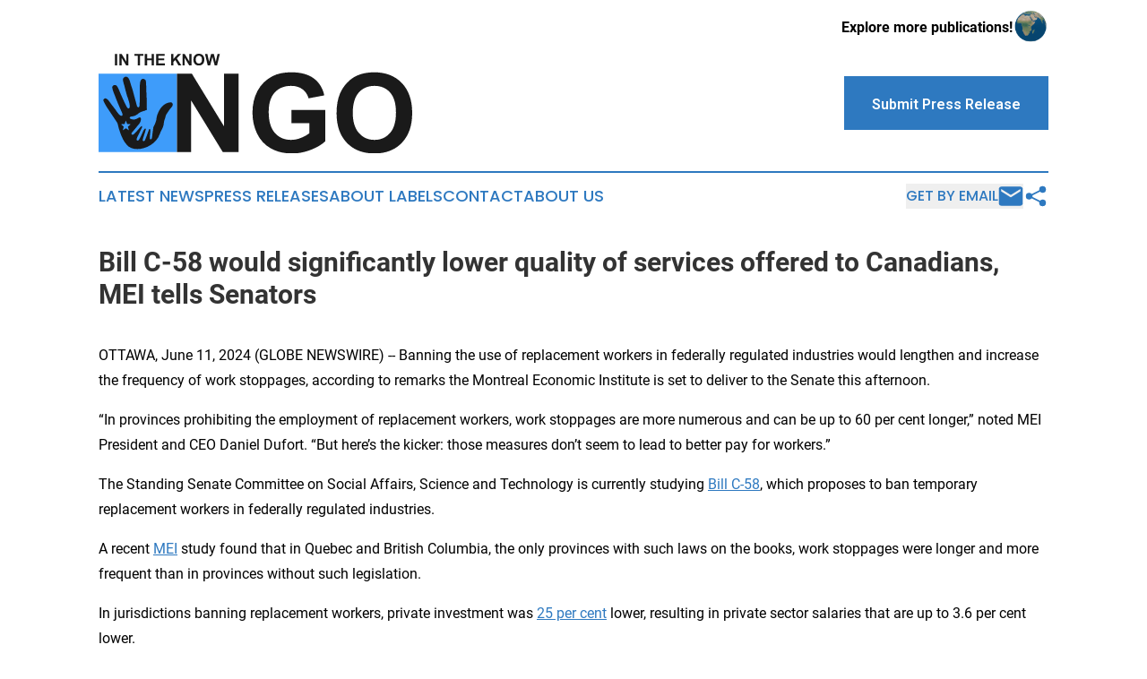

--- FILE ---
content_type: text/html;charset=utf-8
request_url: https://www.intheknowngo.com/article/719056578-bill-c-58-would-significantly-lower-quality-of-services-offered-to-canadians-mei-tells-senators
body_size: 6531
content:
<!DOCTYPE html>
<html lang="en">
<head>
  <title>Bill C-58 would significantly lower quality of services offered to Canadians, MEI tells Senators | In the Know NGO</title>
  <meta charset="utf-8">
  <meta name="viewport" content="width=device-width, initial-scale=1">
    <meta name="description" content="In the Know NGO is an online news publication focusing on government, ngo &amp; nonprofits: Bringing you the latest news on government and non-profits">
    <link rel="icon" href="https://cdn.newsmatics.com/agp/sites/intheknowngo-favicon-1.png" type="image/png">
  <meta name="csrf-token" content="3rNF3hA4LmAyV6b0A_rTdLBiWOt7wtUKOhL1uKpFojc=">
  <meta name="csrf-param" content="authenticity_token">
  <link href="/css/styles.min.css?v42bb0700eb8a35cd0d2eb70f76539228009e48a9" rel="stylesheet" data-turbo-track="reload">
  <link rel="stylesheet" href="/plugins/vanilla-cookieconsent/cookieconsent.css?v42bb0700eb8a35cd0d2eb70f76539228009e48a9">
  
<style type="text/css">
    :root {
        --color-primary-background: rgba(46, 121, 192, 0.3);
        --color-primary: #2e79c0;
        --color-secondary: #1a1a1a;
    }
</style>

  <script>
      (function(w,d,s,l,i){w[l]=w[l]||[];w[l].push({'gtm.start':
      new Date().getTime(),event:'gtm.js'});var f=d.getElementsByTagName(s)[0],
      j=d.createElement(s),dl=l!='dataLayer'?'&l='+l:'';j.async=true;
      j.src='https://www.googletagmanager.com/gtm.js?id='+i+dl;
      f.parentNode.insertBefore(j,f);
      })(window,document,'script','dataLayer','GTM-KGCXW2X');
  </script>

  <script>
    window.dataLayer.push({
      'cookie_settings': 'delta'
    });
  </script>
</head>
<body class="df-5 is-subpage">
<noscript>
  <iframe src="https://www.googletagmanager.com/ns.html?id=GTM-KGCXW2X"
          height="0" width="0" style="display:none;visibility:hidden"></iframe>
</noscript>
<div class="layout">

  <!-- Top banner -->
  <div class="max-md:hidden w-full content universal-ribbon-inner flex justify-end items-center">
    <a href="https://www.affinitygrouppublishing.com/" target="_blank" class="brands">
      <span class="font-bold text-black">Explore more publications!</span>
      <div>
        <img src="/images/globe.png" height="40" width="40" class="icon-globe"/>
      </div>
    </a>
  </div>
  <header data-controller="hamburger">
  <div class="content">
    <div class="header-top">
      <button class="hamburger relative w-8 h-6">
        <span aria-hidden="true"
          class="block absolute h-[2px] w-9 bg-[--color-primary] transform transition duration-500 ease-in-out -translate-y-[15px]"></span>
        <span aria-hidden="true"
          class="block absolute h-[2px] w-7 bg-[--color-primary] transform transition duration-500 ease-in-out translate-x-[7px]"></span>
        <span aria-hidden="true"
          class="block absolute h-[2px] w-9 bg-[--color-primary] transform transition duration-500 ease-in-out translate-y-[15px]"></span>
      </button>
      <div class="flex gap-2 masthead-container justify-between items-center">
        <div class="mr-4 logo-container">
          <a href="/">
              <img src="https://cdn.newsmatics.com/agp/sites/intheknowngo-logo-1.svg" alt="In the Know NGO"
                class="max-md:!h-[60px] lg:!max-h-[115px]" height="350996"
                width="auto">
          </a>
        </div>
        <a href="/submit-news" class="max-md:hidden button button-upload-content button-primary w-fit">
          <span>Submit Press Release</span></a>
      </div>
      <!--  Screen size line  -->
      <div class="absolute bottom-0 -ml-[20px] w-screen h-[1px] bg-[--color-primary] z-50 md:hidden">

      </div>
    </div>

    <!-- Navigation bar -->
    <div class="navigation is-hidden-on-mobile" id="main-navigation">
      <nav class="navigation-part">
          <a href="/latest-news" class="nav-link">
            Latest News
          </a>
          <a href="/press-releases" class="nav-link">
            Press Releases
          </a>
          <a href="/about-labels" class="nav-link">
            About Labels
          </a>
          <a href="/contact" class="nav-link">
            Contact
          </a>
          <a href="/about" class="nav-link">
            About Us
          </a>
      </nav>
      <div class="w-full md:w-auto md:justify-end">
        <div class="header-actions-new hidden">
          <button onclick="window.AlertDialog.openDialog()" class="nav-link nav-link-email flex items-center gap-1.5">
            Get by Email
            <div class="icon-mail"></div>
          </button>
            <button class="icon-share" onclick="window.ShareDialog.openDialog()">
          </button>
        </div>
      </div>
    </div>
  </div>
</header>

  <div id="main-content" class="content">
    <div id="flash-message"></div>
    <h1>Bill C-58 would significantly lower quality of services offered to Canadians, MEI tells Senators</h1>
<div class="press-release">
  
      <p align="left">OTTAWA, June  11, 2024  (GLOBE NEWSWIRE) -- Banning the use of replacement workers in federally regulated industries would lengthen and increase the frequency of work stoppages, according to remarks the Montreal Economic Institute is set to deliver to the Senate this afternoon.<br></p>  <p>&#x201C;In provinces prohibiting the employment of replacement workers, work stoppages are more numerous and can be up to 60 per cent longer,&#x201D; noted MEI President and CEO Daniel Dufort. &#x201C;But here&#x2019;s the kicker: those measures don&#x2019;t seem to lead to better pay for workers.&#x201D;</p>  <p>The Standing Senate Committee on Social Affairs, Science and Technology is currently studying <a href="https://www.globenewswire.com/Tracker?data=TiOdsbPj7TwWC9wGPWBMERPYwy00tbWs8m2MWMIQc0IFiuRrYLvamONs1aIkKJtDCPcL5hNoWMDh6bCVAf18x65g-GleZ9Wn6pwtMx8khCI=" rel="nofollow" target="_blank">Bill C-58</a>, which proposes to ban temporary replacement workers in federally regulated industries.</p>  <p>A recent <a href="https://www.globenewswire.com/Tracker?data=lYW2BEAIGIv8pMAJDuYDiAt-Szp-GFkuPVDXG1PxDb7q_Pf_CY8lOv95qbbZZlExN77hbi76k7nCZcmUL9i4tSfaE9502EtkG5jGDTHuEExsB5G-eLXa2K_n7DChW9ZUynnDOHqb3JBnnoOFE8dMsGK71JaaekkPF3FJOspYZcD8jD5uvZimRIptaxs1eloS" rel="nofollow" target="_blank">MEI</a> study found that in Quebec and British Columbia, the only provinces with such laws on the books, work stoppages were longer and more frequent than in provinces without such legislation.</p>  <p>In jurisdictions banning replacement workers, private investment was <a href="https://www.globenewswire.com/Tracker?data=U3F28rfb1yIqW1-6A5I95mjQYLlQ-qgiOujJfUKxrphTAGf-VB80Q5-oFFi_zCgH-G3DPM7YpPHyLmVjnFmKExgMhgOWVTJbyEBU_yzelLNiUI7UF3prNVQ-HW2u5z8ocntZH4O877Ij02lS-1lyN-2b_bQsPDVYMoAORjBNMsTgGFFQRhfu33S0nzfslzEL" rel="nofollow" target="_blank">25 per cent</a> lower, resulting in private sector salaries that are up to 3.6 per cent lower.</p>  <p>Dufort points to the looming rail strike as an example of the possible widespread impact Bill C-58 could have on Canadian workers.</p>  <p>A simultaneous <a href="https://www.globenewswire.com/Tracker?data=[base64]" rel="nofollow" target="_blank">strike</a> by unionized employees of Canadian Pacific Kansas City Limited (CPKC) and Canadian National (CN) could paralyze freight transport, as well as the many commuter rail lines that rely on those networks.</p>  <p>&#x201C;If the CPKC&#x2019;s <a href="https://www.globenewswire.com/Tracker?data=E6tM4pfN2cXL5l6-rKK4eXuKkKWiYU6gILs63P-E_PmRK7kkT7fmRzD4kwOC6i_B-Sx-4o5EJ_bgRrDI0udVI6sP8rr_1bIwWP3Km2JiBCC5Q07Iq8j7fBgfOOklWfsJdFNegjnRRqkcx0lwTRAX4w==" rel="nofollow" target="_blank">80</a> railway controllers were to be on strike after C-58 takes effect, no more trains could run on its network,&#x201D; says Dufort. &#x201C;Vancouver&#x2019;s West Coast Express, GO Transit&#x2019;s Milton Line and three of Exo&#x2019;s commuter rail lines in Montreal could be paralyzed without replacement workers.&#x201D;</p>  <p><em>The MEI is an independent public policy think tank with offices in Montreal and Calgary. Through its publications, media appearances, and advisory services to policymakers, the MEI stimulates public policy debate and reforms based on sound economics and entrepreneurship.</em></p>  <p><strong>Interview requests</strong><br>Samantha Dagres<br>Advisor, Communications<br>Cell: 514-226-2287<br><a href="https://www.globenewswire.com/Tracker?data=tuH5IoZjN-KBH_KEArLHhOov7hTD1hqfD_HK3pONSUygw4QYLgnaYWp2EI0tZnjO6ZjvKfygBUDd3DQFvvAK6Q==" rel="nofollow" target="_blank">sdagres@iedm.org</a></p>  <p>---<br>To follow the MEI&#x2019;s work, subscribe to our Twitter account&#xA0;<a href="https://www.globenewswire.com/Tracker?data=RxmUq0Z4otOUVvBkBmP-lpJbmzeF3EdWmdwD8DctbahPYm_nPQIl3DN0QEVwFIaHXbD8Ktf3gpZjHg05T4lwhoKuaw8YO7I181noSIbtm-Q=" rel="nofollow" target="_blank">@iedm_montreal</a>.</p> <img class="__GNW8366DE3E__IMG" src="https://www.globenewswire.com/newsroom/ti?nf=OTE1MTcxMCM2MzExNTU4IzUwMDExNjU4Ng=="> <br><img src="https://ml.globenewswire.com/media/YzVkYjU4OTEtNWI0OC00NTM1LWI5NDEtYjgwZGYxN2U2NTIxLTUwMDExNjU4Ng==/tiny/Montreal-Economic-Institute.png" referrerpolicy="no-referrer-when-downgrade"><p><a href="https://www.globenewswire.com/NewsRoom/AttachmentNg/7bd6cdc6-5f64-4722-b9fc-ecec5a2595ad" rel="nofollow"><img src="https://ml.globenewswire.com/media/7bd6cdc6-5f64-4722-b9fc-ecec5a2595ad/small/logo-en-png.png" border="0" width="150" height="63" alt="Primary Logo"></a></p>
    <p>
  Legal Disclaimer:
</p>
<p>
  EIN Presswire provides this news content "as is" without warranty of any kind. We do not accept any responsibility or liability
  for the accuracy, content, images, videos, licenses, completeness, legality, or reliability of the information contained in this
  article. If you have any complaints or copyright issues related to this article, kindly contact the author above.
</p>
<img class="prtr" src="https://www.einpresswire.com/tracking/article.gif?t=5&a=xmo4qpnRO7EjbRdz&i=hgXB9Iq4MEIuu24D" alt="">
</div>

  </div>
</div>
<footer class="footer footer-with-line">
  <div class="content flex flex-col">
    <p class="footer-text text-sm mb-4 order-2 lg:order-1">© 1995-2025 Newsmatics Inc. dba Affinity Group Publishing &amp; In the Know NGO. All Rights Reserved.</p>
    <div class="footer-nav lg:mt-2 mb-[30px] lg:mb-0 flex gap-7 flex-wrap justify-center order-1 lg:order-2">
        <a href="/about" class="footer-link">About</a>
        <a href="/archive" class="footer-link">Press Release Archive</a>
        <a href="/submit-news" class="footer-link">Submit Press Release</a>
        <a href="/legal/terms" class="footer-link">Terms &amp; Conditions</a>
        <a href="/legal/dmca" class="footer-link">Copyright/DMCA Policy</a>
        <a href="/legal/privacy" class="footer-link">Privacy Policy</a>
        <a href="/contact" class="footer-link">Contact</a>
    </div>
  </div>
</footer>
<div data-controller="dialog" data-dialog-url-value="/" data-action="click->dialog#clickOutside">
  <dialog
    class="modal-shadow fixed backdrop:bg-black/20 z-40 text-left bg-white rounded-full w-[350px] h-[350px] overflow-visible"
    data-dialog-target="modal"
  >
    <div class="text-center h-full flex items-center justify-center">
      <button data-action="click->dialog#close" type="button" class="modal-share-close-button">
        ✖
      </button>
      <div>
        <div class="mb-4">
          <h3 class="font-bold text-[28px] mb-3">Share us</h3>
          <span class="text-[14px]">on your social networks:</span>
        </div>
        <div class="flex gap-6 justify-center text-center">
          <a href="https://www.facebook.com/sharer.php?u=https://www.intheknowngo.com" class="flex flex-col items-center font-bold text-[#4a4a4a] text-sm" target="_blank">
            <span class="h-[55px] flex items-center">
              <img width="40px" src="/images/fb.png" alt="Facebook" class="mb-2">
            </span>
            <span class="text-[14px]">
              Facebook
            </span>
          </a>
          <a href="https://www.linkedin.com/sharing/share-offsite/?url=https://www.intheknowngo.com" class="flex flex-col items-center font-bold text-[#4a4a4a] text-sm" target="_blank">
            <span class="h-[55px] flex items-center">
              <img width="40px" height="40px" src="/images/linkedin.png" alt="LinkedIn" class="mb-2">
            </span>
            <span class="text-[14px]">
            LinkedIn
            </span>
          </a>
        </div>
      </div>
    </div>
  </dialog>
</div>

<div data-controller="alert-dialog" data-action="click->alert-dialog#clickOutside">
  <dialog
    class="fixed backdrop:bg-black/20 modal-shadow z-40 text-left bg-white rounded-full w-full max-w-[450px] aspect-square overflow-visible"
    data-alert-dialog-target="modal">
    <div class="flex items-center text-center -mt-4 h-full flex-1 p-8 md:p-12">
      <button data-action="click->alert-dialog#close" type="button" class="modal-close-button">
        ✖
      </button>
      <div class="w-full" data-alert-dialog-target="subscribeForm">
        <img class="w-8 mx-auto mb-4" src="/images/agps.svg" alt="AGPs" />
        <p class="md:text-lg">Get the latest news on this topic.</p>
        <h3 class="dialog-title mt-4">SIGN UP FOR FREE TODAY</h3>
        <form data-action="submit->alert-dialog#submit" method="POST" action="/alerts">
  <input type="hidden" name="authenticity_token" value="3rNF3hA4LmAyV6b0A_rTdLBiWOt7wtUKOhL1uKpFojc=">

  <input data-alert-dialog-target="fullnameInput" type="text" name="fullname" id="fullname" autocomplete="off" tabindex="-1">
  <label>
    <input data-alert-dialog-target="emailInput" placeholder="Email address" name="email" type="email"
      value=""
      class="rounded-xs mb-2 block w-full bg-white px-4 py-2 text-gray-900 border-[1px] border-solid border-gray-600 focus:border-2 focus:border-gray-800 placeholder:text-gray-400"
      required>
  </label>
  <div class="text-red-400 text-sm" data-alert-dialog-target="errorMessage"></div>

  <input data-alert-dialog-target="timestampInput" type="hidden" name="timestamp" value="1763650560" autocomplete="off" tabindex="-1">

  <input type="submit" value="Sign Up"
    class="!rounded-[3px] w-full mt-2 mb-4 bg-primary px-5 py-2 leading-5 font-semibold text-white hover:color-primary/75 cursor-pointer">
</form>
<a data-action="click->alert-dialog#close" class="text-black underline hover:no-underline inline-block mb-4" href="#">No Thanks</a>
<p class="text-[15px] leading-[22px]">
  By signing to this email alert, you<br /> agree to our
  <a href="/legal/terms" class="underline text-primary hover:no-underline" target="_blank">Terms & Conditions</a>
</p>

      </div>
      <div data-alert-dialog-target="checkEmail" class="hidden">
        <img class="inline-block w-9" src="/images/envelope.svg" />
        <h3 class="dialog-title">Check Your Email</h3>
        <p class="text-lg mb-12">We sent a one-time activation link to <b data-alert-dialog-target="userEmail"></b>.
          Just click on the link to
          continue.</p>
        <p class="text-lg">If you don't see the email in your inbox, check your spam folder or <a
            class="underline text-primary hover:no-underline" data-action="click->alert-dialog#showForm" href="#">try
            again</a>
        </p>
      </div>

      <!-- activated -->
      <div data-alert-dialog-target="activated" class="hidden">
        <img class="w-8 mx-auto mb-4" src="/images/agps.svg" alt="AGPs" />
        <h3 class="dialog-title">SUCCESS</h3>
        <p class="text-lg">You have successfully confirmed your email and are subscribed to <b>
            In the Know NGO
          </b> daily
          news alert.</p>
      </div>
      <!-- alreadyActivated -->
      <div data-alert-dialog-target="alreadyActivated" class="hidden">
        <img class="w-8 mx-auto mb-4" src="/images/agps.svg" alt="AGPs" />
        <h3 class="dialog-title">Alert was already activated</h3>
        <p class="text-lg">It looks like you have already confirmed and are receiving the <b>
            In the Know NGO
          </b> daily news
          alert.</p>
      </div>
      <!-- activateErrorMessage -->
      <div data-alert-dialog-target="activateErrorMessage" class="hidden">
        <img class="w-8 mx-auto mb-4" src="/images/agps.svg" alt="AGPs" />
        <h3 class="dialog-title">Oops!</h3>
        <p class="text-lg mb-4">It looks like something went wrong. Please try again.</p>
        <form data-action="submit->alert-dialog#submit" method="POST" action="/alerts">
  <input type="hidden" name="authenticity_token" value="3rNF3hA4LmAyV6b0A_rTdLBiWOt7wtUKOhL1uKpFojc=">

  <input data-alert-dialog-target="fullnameInput" type="text" name="fullname" id="fullname" autocomplete="off" tabindex="-1">
  <label>
    <input data-alert-dialog-target="emailInput" placeholder="Email address" name="email" type="email"
      value=""
      class="rounded-xs mb-2 block w-full bg-white px-4 py-2 text-gray-900 border-[1px] border-solid border-gray-600 focus:border-2 focus:border-gray-800 placeholder:text-gray-400"
      required>
  </label>
  <div class="text-red-400 text-sm" data-alert-dialog-target="errorMessage"></div>

  <input data-alert-dialog-target="timestampInput" type="hidden" name="timestamp" value="1763650560" autocomplete="off" tabindex="-1">

  <input type="submit" value="Sign Up"
    class="!rounded-[3px] w-full mt-2 mb-4 bg-primary px-5 py-2 leading-5 font-semibold text-white hover:color-primary/75 cursor-pointer">
</form>
<a data-action="click->alert-dialog#close" class="text-black underline hover:no-underline inline-block mb-4" href="#">No Thanks</a>
<p class="text-[15px] leading-[22px]">
  By signing to this email alert, you<br /> agree to our
  <a href="/legal/terms" class="underline text-primary hover:no-underline" target="_blank">Terms & Conditions</a>
</p>

      </div>

      <!-- deactivated -->
      <div data-alert-dialog-target="deactivated" class="hidden">
        <img class="w-8 mx-auto mb-4" src="/images/agps.svg" alt="AGPs" />
        <h3 class="dialog-title">You are Unsubscribed!</h3>
        <p class="text-lg">You are no longer receiving the <b>
            In the Know NGO
          </b>daily news alert.</p>
      </div>
      <!-- alreadyDeactivated -->
      <div data-alert-dialog-target="alreadyDeactivated" class="hidden">
        <img class="w-8 mx-auto mb-4" src="/images/agps.svg" alt="AGPs" />
        <h3 class="dialog-title">You have already unsubscribed!</h3>
        <p class="text-lg">You are no longer receiving the <b>
            In the Know NGO
          </b> daily news alert.</p>
      </div>
      <!-- deactivateErrorMessage -->
      <div data-alert-dialog-target="deactivateErrorMessage" class="hidden">
        <img class="w-8 mx-auto mb-4" src="/images/agps.svg" alt="AGPs" />
        <h3 class="dialog-title">Oops!</h3>
        <p class="text-lg">Try clicking the Unsubscribe link in the email again and if it still doesn't work, <a
            href="/contact">contact us</a></p>
      </div>
    </div>
  </dialog>
</div>

<script src="/plugins/vanilla-cookieconsent/cookieconsent.umd.js?v42bb0700eb8a35cd0d2eb70f76539228009e48a9"></script>
  <script src="/js/cookieconsent.js?v42bb0700eb8a35cd0d2eb70f76539228009e48a9"></script>

<script type="module" src="/js/app.js?v42bb0700eb8a35cd0d2eb70f76539228009e48a9"></script>
</body>
</html>


--- FILE ---
content_type: image/svg+xml
request_url: https://cdn.newsmatics.com/agp/sites/intheknowngo-logo-1.svg
body_size: 8109
content:
<?xml version="1.0" encoding="UTF-8" standalone="no"?>
<!-- Creator: CorelDRAW X7 -->

<svg
   xmlns:dc="http://purl.org/dc/elements/1.1/"
   xmlns:cc="http://creativecommons.org/ns#"
   xmlns:rdf="http://www.w3.org/1999/02/22-rdf-syntax-ns#"
   xmlns:svg="http://www.w3.org/2000/svg"
   xmlns="http://www.w3.org/2000/svg"
   xmlns:sodipodi="http://sodipodi.sourceforge.net/DTD/sodipodi-0.dtd"
   xmlns:inkscape="http://www.inkscape.org/namespaces/inkscape"
   xml:space="preserve"
   width="11.097839in"
   height="3.5099666in"
   version="1.0"
   viewBox="0 0 1109784.9 350996.65"
   id="svg18"
   sodipodi:docname="intheknowngo-logo-b27-svg_cropped.svg"
   style="clip-rule:evenodd;fill-rule:evenodd;image-rendering:optimizeQuality;shape-rendering:geometricPrecision;text-rendering:geometricPrecision"
   inkscape:version="0.92.3 (2405546, 2018-03-11)"><metadata
   id="metadata24"><rdf:RDF><cc:Work
       rdf:about=""><dc:format>image/svg+xml</dc:format><dc:type
         rdf:resource="http://purl.org/dc/dcmitype/StillImage" /></cc:Work></rdf:RDF></metadata><defs
   id="defs22" /><sodipodi:namedview
   pagecolor="#ffffff"
   bordercolor="#666666"
   borderopacity="1"
   objecttolerance="10"
   gridtolerance="10"
   guidetolerance="10"
   inkscape:pageopacity="0"
   inkscape:pageshadow="2"
   inkscape:window-width="640"
   inkscape:window-height="480"
   id="namedview20"
   showgrid="false"
   inkscape:zoom="0.29734114"
   inkscape:cx="532.69633"
   inkscape:cy="72.435788"
   inkscape:window-x="0"
   inkscape:window-y="0"
   inkscape:window-maximized="0"
   inkscape:current-layer="svg18" />
 <g
   id="Layer_x0020_2"
   transform="translate(-29753,-137843.41)">
  <metadata
   id="CorelCorpID_0Corel-Layer" />
  <path
   d="M 29753,483833 V 208128 h 277248 v 275705 z"
   id="path3"
   inkscape:connector-curvature="0"
   style="fill:#3e9cfa" />
 </g>
 <g
   id="Layer_x0020_3"
   transform="translate(-29753,-137843.41)">
  <metadata
   id="CorelCorpID_1Corel-Layer" />
  <path
   d="m 198997,274837 c 1026,15524 1300,36809 1260,52970 -6,2868 586,4614 544,7228 -11316,5736 -20138,5876 -27475,11019 -1973,1382 -3142,2709 -5235,4246 -1456,1069 -4069,2416 -5860,3609 -8654,5767 -19216,3458 -21742,7315 -3475,5311 8656,9574 18181,7642 4932,-1001 9228,-3819 13075,-5853 11446,-6056 8996,13511 1518,21879 l -25981,31054 c -2486,3737 140,10897 7799,4641 3777,-3087 19222,-20528 22778,-24758 1651,-1962 3121,-3691 5797,-2891 1246,3109 -2378,8888 -4552,13233 l -11984,24664 c -1477,3001 -5142,11563 335,12684 4251,870 7174,-6285 8826,-9441 2163,-4130 4214,-8142 6038,-12038 1862,-3981 10160,-25012 13844,-20340 1294,1611 238,4803 -379,6742 l -5490,17423 c -1421,4796 -5937,15303 -3730,18054 1107,1379 3583,2281 5379,870 3084,-2421 10918,-26028 13364,-32364 788,-2040 1400,-3850 2044,-5653 923,-2590 925,-3989 3882,-3978 5265,1810 -3740,33617 1761,36384 4860,810 5207,-3359 5954,-7270 692,-3612 765,-7834 1376,-11275 1256,-7052 1937,-15174 2984,-22273 566,-3847 2614,-6273 4026,-9220 1268,-2652 2597,-5872 3757,-8891 4240,-11042 2843,-12773 4573,-20689 2440,-11164 9778,-25855 17067,-34174 7762,-8861 22039,-17877 35006,-16058 l 1523,1091 c 1809,1312 2671,2979 2879,5632 595,7528 -6102,10919 -13388,21340 -1710,2446 -2977,4596 -4681,7066 -9718,14074 -5421,11630 -10449,24403 -5161,13114 -215,17241 -10351,36347 -3277,6178 -4955,9849 -7303,16153 -18032,49174 -92087,68339 -116990,36242 -3577,-4613 -6746,-8191 -9775,-13309 -7771,-13121 -15904,-34967 -19677,-50554 -1959,-8090 -2267,-11087 -6207,-16817 -6475,-9416 -12500,-18612 -18722,-27915 -8692,-12990 -21685,-30700 -27467,-45396 -653,-1658 -994,-2977 177,-4759 2000,-3044 5448,-4971 9238,-3378 5437,2285 9357,7864 12010,11564 3392,4729 6300,8658 9845,13256 3908,5072 6782,8536 10262,13284 4786,6529 16041,25108 23306,22748 5908,-1920 129,-12282 -1498,-16073 -2249,-5240 -5074,-11148 -7299,-16198 -6563,-14908 -14035,-34537 -20059,-49666 -1719,-4320 -5137,-13602 -4913,-18530 381,-8329 10425,-9296 14242,-6630 5389,3767 12219,23092 15728,30900 3526,7851 18449,41415 22877,47283 1260,1669 4317,4851 7367,1818 6374,-6337 -6338,-38301 -8687,-45809 -3597,-11499 -6245,-23956 -9483,-35800 -1427,-5218 -4581,-13695 -4307,-19441 288,-6045 7193,-11048 13574,-9245 8783,2483 12546,21623 15576,31020 1935,5998 4112,11748 5828,17769 4386,15401 7901,30472 12496,45950 898,3023 1159,5949 2414,8807 1758,4009 9083,8884 9320,-7346 345,-23711 -371,-42936 794,-67920 294,-6333 1402,-14663 4982,-18539 4187,-4530 13418,-2229 15463,3049 2623,6774 1502,33403 2615,43112 z m -72689,97890 -4581,12482 -12705,723 9874,8439 -3271,12928 10683,-7266 10684,7266 -3273,-12928 9874,-8439 -12705,-723 z"
   id="path7"
   inkscape:connector-curvature="0"
   style="fill:#1a1a1a" />
 </g>
 <g
   id="Layer_x0020_4"
   transform="translate(-29753,-137843.41)">
  <metadata
   id="CorelCorpID_2Corel-Layer" />
  <path
   d="m 307001,208128 h 52908 L 473376,392894 V 208128 h 51598 V 483833 H 469206 L 357471,302596 v 181237 h -50470 z m 405180,174433 v -46592 h 119755 v 110000 c -11617,11359 -28495,21306 -50636,29971 -22077,8599 -44475,12900 -67193,12900 -28816,0 -53910,-6033 -75346,-18164 -21370,-12129 -37480,-29520 -48262,-52046 -10780,-22528 -16172,-47108 -16172,-73611 0,-28753 6034,-54296 18033,-76694 12066,-22334 29651,-39533 52819,-51469 17714,-9178 39663,-13735 65975,-13735 34207,0 60968,7188 80221,21563 19190,14441 31577,34271 37095,59686 l -55450,10396 c -3850,-13541 -11166,-24259 -21883,-32152 -10654,-7830 -24003,-11745 -40047,-11745 -24259,0 -43577,7702 -57888,23168 -14312,15467 -21500,38378 -21500,68734 0,32794 7252,57374 21756,73740 14569,16365 33566,24581 57118,24581 11617,0 23297,-2312 34978,-6867 11743,-4557 21755,-10140 30163,-16686 v -34978 z m 159737,-34911 c 0,-28111 4235,-51728 12642,-70853 6225,-14055 14825,-26698 25672,-37865 10846,-11166 22719,-19445 35618,-24901 17199,-7252 37031,-10910 59493,-10910 40688,0 73163,12644 97614,37865 24387,25285 36581,60391 36581,105379 0,44603 -12129,79516 -36325,104674 -24194,25222 -56604,37801 -97100,37801 -41010,0 -73676,-12516 -97871,-37609 -24194,-25029 -36324,-59556 -36324,-103581 z m 57374,-1862 c 0,31255 7253,54936 21693,71108 14439,16108 32794,24196 55000,24196 22270,0 40496,-8023 54808,-24003 14246,-16044 21370,-40046 21370,-72070 0,-31641 -6931,-55259 -20858,-70789 -13862,-15596 -32280,-23361 -55320,-23361 -22976,0 -41524,7893 -55578,23617 -14055,15788 -21115,39534 -21115,71302 z"
   id="path11"
   inkscape:connector-curvature="0"
   style="fill:#1a1a1a" />
 </g>
 <g
   id="Layer_x0020_5"
   transform="translate(-29753,-137843.41)">
  <metadata
   id="CorelCorpID_3Corel-Layer" />
  <path
   d="m 87779,178506 v -39937 h 8087 v 39937 z m 15775,0 v -39937 h 7826 l 16436,26765 v -26765 h 7475 v 39937 h -8077 l -16185,-26254 v 26254 z m 64756,0 v -33188 h -11823 v -6749 h 31682 v 6749 h -11772 v 33188 z m 25094,0 v -39937 h 8087 v 15730 h 15731 v -15730 h 8087 v 39937 h -8087 v -17458 h -15731 v 17458 z m 40281,0 v -39937 h 29562 v 6749 h -21475 v 8868 h 19969 v 6749 h -19969 v 10822 h 22256 v 6749 z m 52809,0 v -39937 h 8087 v 17691 l 16298,-17691 h 10840 l -15071,15551 15851,24386 h -10429 l -10991,-18751 -6498,6673 v 12078 z m 40171,0 v -39937 h 7826 l 16435,26765 v -26765 h 7475 v 39937 h -8077 l -16184,-26254 v 26254 z m 38606,-19728 c 0,-4069 616,-7492 1833,-10261 902,-2037 2147,-3870 3719,-5487 1568,-1617 3288,-2817 5160,-3605 2490,-1053 5362,-1582 8616,-1582 5893,0 10599,1833 14138,5487 3533,3663 5301,8747 5301,15262 0,6460 -1758,11520 -5263,15163 -3505,3653 -8201,5476 -14066,5476 -5940,0 -10670,-1812 -14175,-5448 -3506,-3626 -5263,-8627 -5263,-15005 z m 8310,-269 c 0,4528 1053,7957 3145,10300 2091,2335 4750,3505 7966,3505 3227,0 5865,-1163 7939,-3478 2064,-2322 3097,-5799 3097,-10440 0,-4582 -1005,-8001 -3024,-10251 -2006,-2260 -4675,-3385 -8012,-3385 -3329,0 -6016,1142 -8053,3420 -2032,2287 -3058,5727 -3058,10329 z m 42235,19997 -9387,-39937 h 8311 l 5940,27433 7286,-27433 h 9614 l 6973,27897 6078,-27897 h 8115 l -9621,39937 h -8634 l -7874,-29858 -7933,29858 z"
   id="path15"
   inkscape:connector-curvature="0"
   style="fill:#1a1a1a" />
 </g>
</svg>

--- FILE ---
content_type: application/javascript
request_url: https://www.intheknowngo.com/js/stimulus.js
body_size: 55125
content:
/*!
Stimulus 3.2.1
Copyright © 2023 Basecamp, LLC
 */
/**
 * The MIT License (MIT)
 * 
 * Copyright © 2021 Basecamp, LLC.
 *
 * Permission is hereby granted, free of charge, to any person obtaining a copy
 * of this software and associated documentation files (the "Software"), to deal
 * in the Software without restriction, including without limitation the rights
 * to use, copy, modify, merge, publish, distribute, sublicense, and/or sell
 * copies of the Software, and to permit persons to whom the Software is
 * furnished to do so, subject to the following conditions:
 *
 * The above copyright notice and this permission notice shall be included in
 * all copies or substantial portions of the Software.
 *
 * THE SOFTWARE IS PROVIDED "AS IS", WITHOUT WARRANTY OF ANY KIND, EXPRESS OR
 * IMPLIED, INCLUDING BUT NOT LIMITED TO THE WARRANTIES OF MERCHANTABILITY,
 * FITNESS FOR A PARTICULAR PURPOSE AND NONINFRINGEMENT. IN NO EVENT SHALL THE
 * AUTHORS OR COPYRIGHT HOLDERS BE LIABLE FOR ANY CLAIM, DAMAGES OR OTHER
 * LIABILITY, WHETHER IN AN ACTION OF CONTRACT, TORT OR OTHERWISE, ARISING FROM,
 * OUT OF OR IN CONNECTION WITH THE SOFTWARE OR THE USE OR OTHER DEALINGS IN
 * THE SOFTWARE.
 */
class EventListener { constructor(e, t, r) { this.eventTarget = e, this.eventName = t, this.eventOptions = r, this.unorderedBindings = new Set } connect() { this.eventTarget.addEventListener(this.eventName, this, this.eventOptions) } disconnect() { this.eventTarget.removeEventListener(this.eventName, this, this.eventOptions) } bindingConnected(e) { this.unorderedBindings.add(e) } bindingDisconnected(e) { this.unorderedBindings.delete(e) } handleEvent(e) { let t = extendEvent(e); for (let r of this.bindings) { if (t.immediatePropagationStopped) break; r.handleEvent(t) } } hasBindings() { return this.unorderedBindings.size > 0 } get bindings() { return Array.from(this.unorderedBindings).sort((e, t) => { let r = e.index, s = t.index; return r < s ? -1 : r > s ? 1 : 0 }) } } function extendEvent(e) { if ("immediatePropagationStopped" in e) return e; { let { stopImmediatePropagation: t } = e; return Object.assign(e, { immediatePropagationStopped: !1, stopImmediatePropagation() { this.immediatePropagationStopped = !0, t.call(this) } }) } } class Dispatcher { constructor(e) { this.application = e, this.eventListenerMaps = new Map, this.started = !1 } start() { this.started || (this.started = !0, this.eventListeners.forEach(e => e.connect())) } stop() { this.started && (this.started = !1, this.eventListeners.forEach(e => e.disconnect())) } get eventListeners() { return Array.from(this.eventListenerMaps.values()).reduce((e, t) => e.concat(Array.from(t.values())), []) } bindingConnected(e) { this.fetchEventListenerForBinding(e).bindingConnected(e) } bindingDisconnected(e, t = !1) { this.fetchEventListenerForBinding(e).bindingDisconnected(e), t && this.clearEventListenersForBinding(e) } handleError(e, t, r = {}) { this.application.handleError(e, `Error ${t}`, r) } clearEventListenersForBinding(e) { let t = this.fetchEventListenerForBinding(e); t.hasBindings() || (t.disconnect(), this.removeMappedEventListenerFor(e)) } removeMappedEventListenerFor(e) { let { eventTarget: t, eventName: r, eventOptions: s } = e, i = this.fetchEventListenerMapForEventTarget(t), n = this.cacheKey(r, s); i.delete(n), 0 == i.size && this.eventListenerMaps.delete(t) } fetchEventListenerForBinding(e) { let { eventTarget: t, eventName: r, eventOptions: s } = e; return this.fetchEventListener(t, r, s) } fetchEventListener(e, t, r) { let s = this.fetchEventListenerMapForEventTarget(e), i = this.cacheKey(t, r), n = s.get(i); return n || (n = this.createEventListener(e, t, r), s.set(i, n)), n } createEventListener(e, t, r) { let s = new EventListener(e, t, r); return this.started && s.connect(), s } fetchEventListenerMapForEventTarget(e) { let t = this.eventListenerMaps.get(e); return t || (t = new Map, this.eventListenerMaps.set(e, t)), t } cacheKey(e, t) { let r = [e]; return Object.keys(t).sort().forEach(e => { r.push(`${t[e] ? "" : "!"}${e}`) }), r.join(":") } } let defaultActionDescriptorFilters = { stop: ({ event: e, value: t }) => (t && e.stopPropagation(), !0), prevent: ({ event: e, value: t }) => (t && e.preventDefault(), !0), self: ({ event: e, value: t, element: r }) => !t || r === e.target }, descriptorPattern = /^(?:(?:([^.]+?)\+)?(.+?)(?:\.(.+?))?(?:@(window|document))?->)?(.+?)(?:#([^:]+?))(?::(.+))?$/; function parseActionDescriptorString(e) { let t = e.trim(), r = t.match(descriptorPattern) || [], s = r[2], i = r[3]; return i && !["keydown", "keyup", "keypress"].includes(s) && (s += `.${i}`, i = ""), { eventTarget: parseEventTarget(r[4]), eventName: s, eventOptions: r[7] ? parseEventOptions(r[7]) : {}, identifier: r[5], methodName: r[6], keyFilter: r[1] || i } } function parseEventTarget(e) { return "window" == e ? window : "document" == e ? document : void 0 } function parseEventOptions(e) { return e.split(":").reduce((e, t) => Object.assign(e, { [t.replace(/^!/, "")]: !/^!/.test(t) }), {}) } function stringifyEventTarget(e) { return e == window ? "window" : e == document ? "document" : void 0 } function camelize(e) { return e.replace(/(?:[_-])([a-z0-9])/g, (e, t) => t.toUpperCase()) } function namespaceCamelize(e) { return camelize(e.replace(/--/g, "-").replace(/__/g, "_")) } function capitalize(e) { return e.charAt(0).toUpperCase() + e.slice(1) } function dasherize(e) { return e.replace(/([A-Z])/g, (e, t) => `-${t.toLowerCase()}`) } function tokenize(e) { return e.match(/[^\s]+/g) || [] } function isSomething(e) { return null != e } function hasProperty(e, t) { return Object.prototype.hasOwnProperty.call(e, t) } let allModifiers = ["meta", "ctrl", "alt", "shift"]; class Action { constructor(e, t, r, s) { this.element = e, this.index = t, this.eventTarget = r.eventTarget || e, this.eventName = r.eventName || getDefaultEventNameForElement(e) || error("missing event name"), this.eventOptions = r.eventOptions || {}, this.identifier = r.identifier || error("missing identifier"), this.methodName = r.methodName || error("missing method name"), this.keyFilter = r.keyFilter || "", this.schema = s } static forToken(e, t) { return new this(e.element, e.index, parseActionDescriptorString(e.content), t) } toString() { let e = this.keyFilter ? `.${this.keyFilter}` : "", t = this.eventTargetName ? `@${this.eventTargetName}` : ""; return `${this.eventName}${e}${t}->${this.identifier}#${this.methodName}` } shouldIgnoreKeyboardEvent(e) { if (!this.keyFilter) return !1; let t = this.keyFilter.split("+"); if (this.keyFilterDissatisfied(e, t)) return !0; let r = t.filter(e => !allModifiers.includes(e))[0]; return !!r && (hasProperty(this.keyMappings, r) || error(`contains unknown key filter: ${this.keyFilter}`), this.keyMappings[r].toLowerCase() !== e.key.toLowerCase()) } shouldIgnoreMouseEvent(e) { if (!this.keyFilter) return !1; let t = [this.keyFilter]; return !!this.keyFilterDissatisfied(e, t) } get params() { let e = {}, t = RegExp(`^data-${this.identifier}-(.+)-param$`, "i"); for (let { name: r, value: s } of Array.from(this.element.attributes)) { let i = r.match(t), n = i && i[1]; n && (e[camelize(n)] = typecast(s)) } return e } get eventTargetName() { return stringifyEventTarget(this.eventTarget) } get keyMappings() { return this.schema.keyMappings } keyFilterDissatisfied(e, t) { let [r, s, i, n] = allModifiers.map(e => t.includes(e)); return e.metaKey !== r || e.ctrlKey !== s || e.altKey !== i || e.shiftKey !== n } } let defaultEventNames = { a: () => "click", button: () => "click", form: () => "submit", details: () => "toggle", input: e => "submit" == e.getAttribute("type") ? "click" : "input", select: () => "change", textarea: () => "input" }; function getDefaultEventNameForElement(e) { let t = e.tagName.toLowerCase(); if (t in defaultEventNames) return defaultEventNames[t](e) } function error(e) { throw Error(e) } function typecast(e) { try { return JSON.parse(e) } catch (t) { return e } } class Binding { constructor(e, t) { this.context = e, this.action = t } get index() { return this.action.index } get eventTarget() { return this.action.eventTarget } get eventOptions() { return this.action.eventOptions } get identifier() { return this.context.identifier } handleEvent(e) { let t = this.prepareActionEvent(e); this.willBeInvokedByEvent(e) && this.applyEventModifiers(t) && this.invokeWithEvent(t) } get eventName() { return this.action.eventName } get method() { let e = this.controller[this.methodName]; if ("function" == typeof e) return e; throw Error(`Action "${this.action}" references undefined method "${this.methodName}"`) } applyEventModifiers(e) { let { element: t } = this.action, { actionDescriptorFilters: r } = this.context.application, { controller: s } = this.context, i = !0; for (let [n, o] of Object.entries(this.eventOptions)) if (n in r) { let a = r[n]; i = i && a({ name: n, value: o, event: e, element: t, controller: s }) } return i } prepareActionEvent(e) { return Object.assign(e, { params: this.action.params }) } invokeWithEvent(e) { let { target: t, currentTarget: r } = e; try { this.method.call(this.controller, e), this.context.logDebugActivity(this.methodName, { event: e, target: t, currentTarget: r, action: this.methodName }) } catch (s) { let { identifier: i, controller: n, element: o, index: a } = this; this.context.handleError(s, `invoking action "${this.action}"`, { identifier: i, controller: n, element: o, index: a, event: e }) } } willBeInvokedByEvent(e) { let t = e.target; return !(e instanceof KeyboardEvent && this.action.shouldIgnoreKeyboardEvent(e) || e instanceof MouseEvent && this.action.shouldIgnoreMouseEvent(e)) && (this.element === t || (t instanceof Element && this.element.contains(t) ? this.scope.containsElement(t) : this.scope.containsElement(this.action.element))) } get controller() { return this.context.controller } get methodName() { return this.action.methodName } get element() { return this.scope.element } get scope() { return this.context.scope } } class ElementObserver { constructor(e, t) { this.mutationObserverInit = { attributes: !0, childList: !0, subtree: !0 }, this.element = e, this.started = !1, this.delegate = t, this.elements = new Set, this.mutationObserver = new MutationObserver(e => this.processMutations(e)) } start() { this.started || (this.started = !0, this.mutationObserver.observe(this.element, this.mutationObserverInit), this.refresh()) } pause(e) { this.started && (this.mutationObserver.disconnect(), this.started = !1), e(), this.started || (this.mutationObserver.observe(this.element, this.mutationObserverInit), this.started = !0) } stop() { this.started && (this.mutationObserver.takeRecords(), this.mutationObserver.disconnect(), this.started = !1) } refresh() { if (this.started) { let e = new Set(this.matchElementsInTree()); for (let t of Array.from(this.elements)) e.has(t) || this.removeElement(t); for (let r of Array.from(e)) this.addElement(r) } } processMutations(e) { if (this.started) for (let t of e) this.processMutation(t) } processMutation(e) { "attributes" == e.type ? this.processAttributeChange(e.target, e.attributeName) : "childList" == e.type && (this.processRemovedNodes(e.removedNodes), this.processAddedNodes(e.addedNodes)) } processAttributeChange(e, t) { this.elements.has(e) ? this.delegate.elementAttributeChanged && this.matchElement(e) ? this.delegate.elementAttributeChanged(e, t) : this.removeElement(e) : this.matchElement(e) && this.addElement(e) } processRemovedNodes(e) { for (let t of Array.from(e)) { let r = this.elementFromNode(t); r && this.processTree(r, this.removeElement) } } processAddedNodes(e) { for (let t of Array.from(e)) { let r = this.elementFromNode(t); r && this.elementIsActive(r) && this.processTree(r, this.addElement) } } matchElement(e) { return this.delegate.matchElement(e) } matchElementsInTree(e = this.element) { return this.delegate.matchElementsInTree(e) } processTree(e, t) { for (let r of this.matchElementsInTree(e)) t.call(this, r) } elementFromNode(e) { if (e.nodeType == Node.ELEMENT_NODE) return e } elementIsActive(e) { return e.isConnected == this.element.isConnected && this.element.contains(e) } addElement(e) { !this.elements.has(e) && this.elementIsActive(e) && (this.elements.add(e), this.delegate.elementMatched && this.delegate.elementMatched(e)) } removeElement(e) { this.elements.has(e) && (this.elements.delete(e), this.delegate.elementUnmatched && this.delegate.elementUnmatched(e)) } } class AttributeObserver { constructor(e, t, r) { this.attributeName = t, this.delegate = r, this.elementObserver = new ElementObserver(e, this) } get element() { return this.elementObserver.element } get selector() { return `[${this.attributeName}]` } start() { this.elementObserver.start() } pause(e) { this.elementObserver.pause(e) } stop() { this.elementObserver.stop() } refresh() { this.elementObserver.refresh() } get started() { return this.elementObserver.started } matchElement(e) { return e.hasAttribute(this.attributeName) } matchElementsInTree(e) { let t = this.matchElement(e) ? [e] : [], r = Array.from(e.querySelectorAll(this.selector)); return t.concat(r) } elementMatched(e) { this.delegate.elementMatchedAttribute && this.delegate.elementMatchedAttribute(e, this.attributeName) } elementUnmatched(e) { this.delegate.elementUnmatchedAttribute && this.delegate.elementUnmatchedAttribute(e, this.attributeName) } elementAttributeChanged(e, t) { this.delegate.elementAttributeValueChanged && this.attributeName == t && this.delegate.elementAttributeValueChanged(e, t) } } function add(e, t, r) { fetch(e, t).add(r) } function del(e, t, r) { fetch(e, t).delete(r), prune(e, t) } function fetch(e, t) { let r = e.get(t); return r || (r = new Set, e.set(t, r)), r } function prune(e, t) { let r = e.get(t); null != r && 0 == r.size && e.delete(t) } class Multimap { constructor() { this.valuesByKey = new Map } get keys() { return Array.from(this.valuesByKey.keys()) } get values() { let e = Array.from(this.valuesByKey.values()); return e.reduce((e, t) => e.concat(Array.from(t)), []) } get size() { let e = Array.from(this.valuesByKey.values()); return e.reduce((e, t) => e + t.size, 0) } add(e, t) { add(this.valuesByKey, e, t) } delete(e, t) { del(this.valuesByKey, e, t) } has(e, t) { let r = this.valuesByKey.get(e); return null != r && r.has(t) } hasKey(e) { return this.valuesByKey.has(e) } hasValue(e) { let t = Array.from(this.valuesByKey.values()); return t.some(t => t.has(e)) } getValuesForKey(e) { let t = this.valuesByKey.get(e); return t ? Array.from(t) : [] } getKeysForValue(e) { return Array.from(this.valuesByKey).filter(([t, r]) => r.has(e)).map(([e, t]) => e) } } class IndexedMultimap extends Multimap { constructor() { super(), this.keysByValue = new Map } get values() { return Array.from(this.keysByValue.keys()) } add(e, t) { super.add(e, t), add(this.keysByValue, t, e) } delete(e, t) { super.delete(e, t), del(this.keysByValue, t, e) } hasValue(e) { return this.keysByValue.has(e) } getKeysForValue(e) { let t = this.keysByValue.get(e); return t ? Array.from(t) : [] } } class SelectorObserver { constructor(e, t, r, s) { this._selector = t, this.details = s, this.elementObserver = new ElementObserver(e, this), this.delegate = r, this.matchesByElement = new Multimap } get started() { return this.elementObserver.started } get selector() { return this._selector } set selector(e) { this._selector = e, this.refresh() } start() { this.elementObserver.start() } pause(e) { this.elementObserver.pause(e) } stop() { this.elementObserver.stop() } refresh() { this.elementObserver.refresh() } get element() { return this.elementObserver.element } matchElement(e) { let { selector: t } = this; if (!t) return !1; { let r = e.matches(t); return this.delegate.selectorMatchElement ? r && this.delegate.selectorMatchElement(e, this.details) : r } } matchElementsInTree(e) { let { selector: t } = this; if (!t) return []; { let r = this.matchElement(e) ? [e] : [], s = Array.from(e.querySelectorAll(t)).filter(e => this.matchElement(e)); return r.concat(s) } } elementMatched(e) { let { selector: t } = this; t && this.selectorMatched(e, t) } elementUnmatched(e) { let t = this.matchesByElement.getKeysForValue(e); for (let r of t) this.selectorUnmatched(e, r) } elementAttributeChanged(e, t) { let { selector: r } = this; if (r) { let s = this.matchElement(e), i = this.matchesByElement.has(r, e); s && !i ? this.selectorMatched(e, r) : !s && i && this.selectorUnmatched(e, r) } } selectorMatched(e, t) { this.delegate.selectorMatched(e, t, this.details), this.matchesByElement.add(t, e) } selectorUnmatched(e, t) { this.delegate.selectorUnmatched(e, t, this.details), this.matchesByElement.delete(t, e) } } class StringMapObserver { constructor(e, t) { this.element = e, this.delegate = t, this.started = !1, this.stringMap = new Map, this.mutationObserver = new MutationObserver(e => this.processMutations(e)) } start() { this.started || (this.started = !0, this.mutationObserver.observe(this.element, { attributes: !0, attributeOldValue: !0 }), this.refresh()) } stop() { this.started && (this.mutationObserver.takeRecords(), this.mutationObserver.disconnect(), this.started = !1) } refresh() { if (this.started) for (let e of this.knownAttributeNames) this.refreshAttribute(e, null) } processMutations(e) { if (this.started) for (let t of e) this.processMutation(t) } processMutation(e) { let t = e.attributeName; t && this.refreshAttribute(t, e.oldValue) } refreshAttribute(e, t) { let r = this.delegate.getStringMapKeyForAttribute(e); if (null != r) { this.stringMap.has(e) || this.stringMapKeyAdded(r, e); let s = this.element.getAttribute(e); if (this.stringMap.get(e) != s && this.stringMapValueChanged(s, r, t), null == s) { let i = this.stringMap.get(e); this.stringMap.delete(e), i && this.stringMapKeyRemoved(r, e, i) } else this.stringMap.set(e, s) } } stringMapKeyAdded(e, t) { this.delegate.stringMapKeyAdded && this.delegate.stringMapKeyAdded(e, t) } stringMapValueChanged(e, t, r) { this.delegate.stringMapValueChanged && this.delegate.stringMapValueChanged(e, t, r) } stringMapKeyRemoved(e, t, r) { this.delegate.stringMapKeyRemoved && this.delegate.stringMapKeyRemoved(e, t, r) } get knownAttributeNames() { return Array.from(new Set(this.currentAttributeNames.concat(this.recordedAttributeNames))) } get currentAttributeNames() { return Array.from(this.element.attributes).map(e => e.name) } get recordedAttributeNames() { return Array.from(this.stringMap.keys()) } } class TokenListObserver { constructor(e, t, r) { this.attributeObserver = new AttributeObserver(e, t, this), this.delegate = r, this.tokensByElement = new Multimap } get started() { return this.attributeObserver.started } start() { this.attributeObserver.start() } pause(e) { this.attributeObserver.pause(e) } stop() { this.attributeObserver.stop() } refresh() { this.attributeObserver.refresh() } get element() { return this.attributeObserver.element } get attributeName() { return this.attributeObserver.attributeName } elementMatchedAttribute(e) { this.tokensMatched(this.readTokensForElement(e)) } elementAttributeValueChanged(e) { let [t, r] = this.refreshTokensForElement(e); this.tokensUnmatched(t), this.tokensMatched(r) } elementUnmatchedAttribute(e) { this.tokensUnmatched(this.tokensByElement.getValuesForKey(e)) } tokensMatched(e) { e.forEach(e => this.tokenMatched(e)) } tokensUnmatched(e) { e.forEach(e => this.tokenUnmatched(e)) } tokenMatched(e) { this.delegate.tokenMatched(e), this.tokensByElement.add(e.element, e) } tokenUnmatched(e) { this.delegate.tokenUnmatched(e), this.tokensByElement.delete(e.element, e) } refreshTokensForElement(e) { let t = this.tokensByElement.getValuesForKey(e), r = this.readTokensForElement(e), s = zip(t, r).findIndex(([e, t]) => !tokensAreEqual(e, t)); return -1 == s ? [[], []] : [t.slice(s), r.slice(s)] } readTokensForElement(e) { let t = this.attributeName, r = e.getAttribute(t) || ""; return parseTokenString(r, e, t) } } function parseTokenString(e, t, r) { return e.trim().split(/\s+/).filter(e => e.length).map((e, s) => ({ element: t, attributeName: r, content: e, index: s })) } function zip(e, t) { let r = Math.max(e.length, t.length); return Array.from({ length: r }, (r, s) => [e[s], t[s]]) } function tokensAreEqual(e, t) { return e && t && e.index == t.index && e.content == t.content } class ValueListObserver { constructor(e, t, r) { this.tokenListObserver = new TokenListObserver(e, t, this), this.delegate = r, this.parseResultsByToken = new WeakMap, this.valuesByTokenByElement = new WeakMap } get started() { return this.tokenListObserver.started } start() { this.tokenListObserver.start() } stop() { this.tokenListObserver.stop() } refresh() { this.tokenListObserver.refresh() } get element() { return this.tokenListObserver.element } get attributeName() { return this.tokenListObserver.attributeName } tokenMatched(e) { let { element: t } = e, { value: r } = this.fetchParseResultForToken(e); r && (this.fetchValuesByTokenForElement(t).set(e, r), this.delegate.elementMatchedValue(t, r)) } tokenUnmatched(e) { let { element: t } = e, { value: r } = this.fetchParseResultForToken(e); r && (this.fetchValuesByTokenForElement(t).delete(e), this.delegate.elementUnmatchedValue(t, r)) } fetchParseResultForToken(e) { let t = this.parseResultsByToken.get(e); return t || (t = this.parseToken(e), this.parseResultsByToken.set(e, t)), t } fetchValuesByTokenForElement(e) { let t = this.valuesByTokenByElement.get(e); return t || (t = new Map, this.valuesByTokenByElement.set(e, t)), t } parseToken(e) { try { let t = this.delegate.parseValueForToken(e); return { value: t } } catch (r) { return { error: r } } } } class BindingObserver { constructor(e, t) { this.context = e, this.delegate = t, this.bindingsByAction = new Map } start() { this.valueListObserver || (this.valueListObserver = new ValueListObserver(this.element, this.actionAttribute, this), this.valueListObserver.start()) } stop() { this.valueListObserver && (this.valueListObserver.stop(), delete this.valueListObserver, this.disconnectAllActions()) } get element() { return this.context.element } get identifier() { return this.context.identifier } get actionAttribute() { return this.schema.actionAttribute } get schema() { return this.context.schema } get bindings() { return Array.from(this.bindingsByAction.values()) } connectAction(e) { let t = new Binding(this.context, e); this.bindingsByAction.set(e, t), this.delegate.bindingConnected(t) } disconnectAction(e) { let t = this.bindingsByAction.get(e); t && (this.bindingsByAction.delete(e), this.delegate.bindingDisconnected(t)) } disconnectAllActions() { this.bindings.forEach(e => this.delegate.bindingDisconnected(e, !0)), this.bindingsByAction.clear() } parseValueForToken(e) { let t = Action.forToken(e, this.schema); if (t.identifier == this.identifier) return t } elementMatchedValue(e, t) { this.connectAction(t) } elementUnmatchedValue(e, t) { this.disconnectAction(t) } } class ValueObserver { constructor(e, t) { this.context = e, this.receiver = t, this.stringMapObserver = new StringMapObserver(this.element, this), this.valueDescriptorMap = this.controller.valueDescriptorMap } start() { this.stringMapObserver.start(), this.invokeChangedCallbacksForDefaultValues() } stop() { this.stringMapObserver.stop() } get element() { return this.context.element } get controller() { return this.context.controller } getStringMapKeyForAttribute(e) { if (e in this.valueDescriptorMap) return this.valueDescriptorMap[e].name } stringMapKeyAdded(e, t) { let r = this.valueDescriptorMap[t]; this.hasValue(e) || this.invokeChangedCallback(e, r.writer(this.receiver[e]), r.writer(r.defaultValue)) } stringMapValueChanged(e, t, r) { let s = this.valueDescriptorNameMap[t]; null !== e && (null === r && (r = s.writer(s.defaultValue)), this.invokeChangedCallback(t, e, r)) } stringMapKeyRemoved(e, t, r) { let s = this.valueDescriptorNameMap[e]; this.hasValue(e) ? this.invokeChangedCallback(e, s.writer(this.receiver[e]), r) : this.invokeChangedCallback(e, s.writer(s.defaultValue), r) } invokeChangedCallbacksForDefaultValues() { for (let { key: e, name: t, defaultValue: r, writer: s } of this.valueDescriptors) void 0 == r || this.controller.data.has(e) || this.invokeChangedCallback(t, s(r), void 0) } invokeChangedCallback(e, t, r) { let s = `${e}Changed`, i = this.receiver[s]; if ("function" == typeof i) { let n = this.valueDescriptorNameMap[e]; try { let o = n.reader(t), a = r; r && (a = n.reader(r)), i.call(this.receiver, o, a) } catch (l) { throw l instanceof TypeError && (l.message = `Stimulus Value "${this.context.identifier}.${n.name}" - ${l.message}`), l } } } get valueDescriptors() { let { valueDescriptorMap: e } = this; return Object.keys(e).map(t => e[t]) } get valueDescriptorNameMap() { let e = {}; return Object.keys(this.valueDescriptorMap).forEach(t => { let r = this.valueDescriptorMap[t]; e[r.name] = r }), e } hasValue(e) { let t = this.valueDescriptorNameMap[e], r = `has${capitalize(t.name)}`; return this.receiver[r] } } class TargetObserver { constructor(e, t) { this.context = e, this.delegate = t, this.targetsByName = new Multimap } start() { this.tokenListObserver || (this.tokenListObserver = new TokenListObserver(this.element, this.attributeName, this), this.tokenListObserver.start()) } stop() { this.tokenListObserver && (this.disconnectAllTargets(), this.tokenListObserver.stop(), delete this.tokenListObserver) } tokenMatched({ element: e, content: t }) { this.scope.containsElement(e) && this.connectTarget(e, t) } tokenUnmatched({ element: e, content: t }) { this.disconnectTarget(e, t) } connectTarget(e, t) { var r; this.targetsByName.has(t, e) || (this.targetsByName.add(t, e), null === (r = this.tokenListObserver) || void 0 === r || r.pause(() => this.delegate.targetConnected(e, t))) } disconnectTarget(e, t) { var r; this.targetsByName.has(t, e) && (this.targetsByName.delete(t, e), null === (r = this.tokenListObserver) || void 0 === r || r.pause(() => this.delegate.targetDisconnected(e, t))) } disconnectAllTargets() { for (let e of this.targetsByName.keys) for (let t of this.targetsByName.getValuesForKey(e)) this.disconnectTarget(t, e) } get attributeName() { return `data-${this.context.identifier}-target` } get element() { return this.context.element } get scope() { return this.context.scope } } function readInheritableStaticArrayValues(e, t) { let r = getAncestorsForConstructor(e); return Array.from(r.reduce((e, r) => (getOwnStaticArrayValues(r, t).forEach(t => e.add(t)), e), new Set)) } function readInheritableStaticObjectPairs(e, t) { let r = getAncestorsForConstructor(e); return r.reduce((e, r) => (e.push(...getOwnStaticObjectPairs(r, t)), e), []) } function getAncestorsForConstructor(e) { let t = []; for (;e;)t.push(e), e = Object.getPrototypeOf(e); return t.reverse() } function getOwnStaticArrayValues(e, t) { let r = e[t]; return Array.isArray(r) ? r : [] } function getOwnStaticObjectPairs(e, t) { let r = e[t]; return r ? Object.keys(r).map(e => [e, r[e]]) : [] } class OutletObserver { constructor(e, t) { this.started = !1, this.context = e, this.delegate = t, this.outletsByName = new Multimap, this.outletElementsByName = new Multimap, this.selectorObserverMap = new Map, this.attributeObserverMap = new Map } start() { this.started || (this.outletDefinitions.forEach(e => { this.setupSelectorObserverForOutlet(e), this.setupAttributeObserverForOutlet(e) }), this.started = !0, this.dependentContexts.forEach(e => e.refresh())) } refresh() { this.selectorObserverMap.forEach(e => e.refresh()), this.attributeObserverMap.forEach(e => e.refresh()) } stop() { this.started && (this.started = !1, this.disconnectAllOutlets(), this.stopSelectorObservers(), this.stopAttributeObservers()) } stopSelectorObservers() { this.selectorObserverMap.size > 0 && (this.selectorObserverMap.forEach(e => e.stop()), this.selectorObserverMap.clear()) } stopAttributeObservers() { this.attributeObserverMap.size > 0 && (this.attributeObserverMap.forEach(e => e.stop()), this.attributeObserverMap.clear()) } selectorMatched(e, t, { outletName: r }) { let s = this.getOutlet(e, r); s && this.connectOutlet(s, e, r) } selectorUnmatched(e, t, { outletName: r }) { let s = this.getOutletFromMap(e, r); s && this.disconnectOutlet(s, e, r) } selectorMatchElement(e, { outletName: t }) { let r = this.selector(t), s = this.hasOutlet(e, t), i = e.matches(`[${this.schema.controllerAttribute}~=${t}]`); return !!r && s && i && e.matches(r) } elementMatchedAttribute(e, t) { let r = this.getOutletNameFromOutletAttributeName(t); r && this.updateSelectorObserverForOutlet(r) } elementAttributeValueChanged(e, t) { let r = this.getOutletNameFromOutletAttributeName(t); r && this.updateSelectorObserverForOutlet(r) } elementUnmatchedAttribute(e, t) { let r = this.getOutletNameFromOutletAttributeName(t); r && this.updateSelectorObserverForOutlet(r) } connectOutlet(e, t, r) { var s; this.outletElementsByName.has(r, t) || (this.outletsByName.add(r, e), this.outletElementsByName.add(r, t), null === (s = this.selectorObserverMap.get(r)) || void 0 === s || s.pause(() => this.delegate.outletConnected(e, t, r))) } disconnectOutlet(e, t, r) { var s; this.outletElementsByName.has(r, t) && (this.outletsByName.delete(r, e), this.outletElementsByName.delete(r, t), null === (s = this.selectorObserverMap.get(r)) || void 0 === s || s.pause(() => this.delegate.outletDisconnected(e, t, r))) } disconnectAllOutlets() { for (let e of this.outletElementsByName.keys) for (let t of this.outletElementsByName.getValuesForKey(e)) for (let r of this.outletsByName.getValuesForKey(e)) this.disconnectOutlet(r, t, e) } updateSelectorObserverForOutlet(e) { let t = this.selectorObserverMap.get(e); t && (t.selector = this.selector(e)) } setupSelectorObserverForOutlet(e) { let t = this.selector(e), r = new SelectorObserver(document.body, t, this, { outletName: e }); this.selectorObserverMap.set(e, r), r.start() } setupAttributeObserverForOutlet(e) { let t = this.attributeNameForOutletName(e), r = new AttributeObserver(this.scope.element, t, this); this.attributeObserverMap.set(e, r), r.start() } selector(e) { return this.scope.outlets.getSelectorForOutletName(e) } attributeNameForOutletName(e) { return this.scope.schema.outletAttributeForScope(this.identifier, e) } getOutletNameFromOutletAttributeName(e) { return this.outletDefinitions.find(t => this.attributeNameForOutletName(t) === e) } get outletDependencies() { let e = new Multimap; return this.router.modules.forEach(t => { let r = t.definition.controllerConstructor, s = readInheritableStaticArrayValues(r, "outlets"); s.forEach(r => e.add(r, t.identifier)) }), e } get outletDefinitions() { return this.outletDependencies.getKeysForValue(this.identifier) } get dependentControllerIdentifiers() { return this.outletDependencies.getValuesForKey(this.identifier) } get dependentContexts() { let e = this.dependentControllerIdentifiers; return this.router.contexts.filter(t => e.includes(t.identifier)) } hasOutlet(e, t) { return !!this.getOutlet(e, t) || !!this.getOutletFromMap(e, t) } getOutlet(e, t) { return this.application.getControllerForElementAndIdentifier(e, t) } getOutletFromMap(e, t) { return this.outletsByName.getValuesForKey(t).find(t => t.element === e) } get scope() { return this.context.scope } get schema() { return this.context.schema } get identifier() { return this.context.identifier } get application() { return this.context.application } get router() { return this.application.router } } class Context { constructor(e, t) { this.logDebugActivity = (e, t = {}) => { let { identifier: r, controller: s, element: i } = this; t = Object.assign({ identifier: r, controller: s, element: i }, t), this.application.logDebugActivity(this.identifier, e, t) }, this.module = e, this.scope = t, this.controller = new e.controllerConstructor(this), this.bindingObserver = new BindingObserver(this, this.dispatcher), this.valueObserver = new ValueObserver(this, this.controller), this.targetObserver = new TargetObserver(this, this), this.outletObserver = new OutletObserver(this, this); try { this.controller.initialize(), this.logDebugActivity("initialize") } catch (r) { this.handleError(r, "initializing controller") } } connect() { this.bindingObserver.start(), this.valueObserver.start(), this.targetObserver.start(), this.outletObserver.start(); try { this.controller.connect(), this.logDebugActivity("connect") } catch (e) { this.handleError(e, "connecting controller") } } refresh() { this.outletObserver.refresh() } disconnect() { try { this.controller.disconnect(), this.logDebugActivity("disconnect") } catch (e) { this.handleError(e, "disconnecting controller") } this.outletObserver.stop(), this.targetObserver.stop(), this.valueObserver.stop(), this.bindingObserver.stop() } get application() { return this.module.application } get identifier() { return this.module.identifier } get schema() { return this.application.schema } get dispatcher() { return this.application.dispatcher } get element() { return this.scope.element } get parentElement() { return this.element.parentElement } handleError(e, t, r = {}) { let { identifier: s, controller: i, element: n } = this; r = Object.assign({ identifier: s, controller: i, element: n }, r), this.application.handleError(e, `Error ${t}`, r) } targetConnected(e, t) { this.invokeControllerMethod(`${t}TargetConnected`, e) } targetDisconnected(e, t) { this.invokeControllerMethod(`${t}TargetDisconnected`, e) } outletConnected(e, t, r) { this.invokeControllerMethod(`${namespaceCamelize(r)}OutletConnected`, e, t) } outletDisconnected(e, t, r) { this.invokeControllerMethod(`${namespaceCamelize(r)}OutletDisconnected`, e, t) } invokeControllerMethod(e, ...t) { let r = this.controller; "function" == typeof r[e] && r[e](...t) } } function bless(e) { return shadow(e, getBlessedProperties(e)) } function shadow(e, t) { let r = extend(e), s = getShadowProperties(e.prototype, t); return Object.defineProperties(r.prototype, s), r } function getBlessedProperties(e) { let t = readInheritableStaticArrayValues(e, "blessings"); return t.reduce((t, r) => { let s = r(e); for (let i in s) { let n = t[i] || {}; t[i] = Object.assign(n, s[i]) } return t }, {}) } function getShadowProperties(e, t) { return getOwnKeys(t).reduce((r, s) => { let i = getShadowedDescriptor(e, t, s); return i && Object.assign(r, { [s]: i }), r }, {}) } function getShadowedDescriptor(e, t, r) { let s = Object.getOwnPropertyDescriptor(e, r); if (!(s && "value" in s)) { let i = Object.getOwnPropertyDescriptor(t, r).value; return s && (i.get = s.get || i.get, i.set = s.set || i.set), i } } let getOwnKeys = "function" == typeof Object.getOwnPropertySymbols ? e => [...Object.getOwnPropertyNames(e), ...Object.getOwnPropertySymbols(e)] : Object.getOwnPropertyNames, extend = (() => { function e(e) { function t() { return Reflect.construct(e, arguments, new.target) } return t.prototype = Object.create(e.prototype, { constructor: { value: t } }), Reflect.setPrototypeOf(t, e), t } function t() { let t = function () { this.a.call(this) }, r = e(t); return r.prototype.a = function () { }, new r } try { return t(), e } catch (r) { return e => class t extends e { } } })(); function blessDefinition(e) { return { identifier: e.identifier, controllerConstructor: bless(e.controllerConstructor) } } class Module { constructor(e, t) { this.application = e, this.definition = blessDefinition(t), this.contextsByScope = new WeakMap, this.connectedContexts = new Set } get identifier() { return this.definition.identifier } get controllerConstructor() { return this.definition.controllerConstructor } get contexts() { return Array.from(this.connectedContexts) } connectContextForScope(e) { let t = this.fetchContextForScope(e); this.connectedContexts.add(t), t.connect() } disconnectContextForScope(e) { let t = this.contextsByScope.get(e); t && (this.connectedContexts.delete(t), t.disconnect()) } fetchContextForScope(e) { let t = this.contextsByScope.get(e); return t || (t = new Context(this, e), this.contextsByScope.set(e, t)), t } } class ClassMap { constructor(e) { this.scope = e } has(e) { return this.data.has(this.getDataKey(e)) } get(e) { return this.getAll(e)[0] } getAll(e) { let t = this.data.get(this.getDataKey(e)) || ""; return tokenize(t) } getAttributeName(e) { return this.data.getAttributeNameForKey(this.getDataKey(e)) } getDataKey(e) { return `${e}-class` } get data() { return this.scope.data } } class DataMap { constructor(e) { this.scope = e } get element() { return this.scope.element } get identifier() { return this.scope.identifier } get(e) { let t = this.getAttributeNameForKey(e); return this.element.getAttribute(t) } set(e, t) { let r = this.getAttributeNameForKey(e); return this.element.setAttribute(r, t), this.get(e) } has(e) { let t = this.getAttributeNameForKey(e); return this.element.hasAttribute(t) } delete(e) { if (!this.has(e)) return !1; { let t = this.getAttributeNameForKey(e); return this.element.removeAttribute(t), !0 } } getAttributeNameForKey(e) { return `data-${this.identifier}-${dasherize(e)}` } } class Guide { constructor(e) { this.warnedKeysByObject = new WeakMap, this.logger = e } warn(e, t, r) { let s = this.warnedKeysByObject.get(e); s || (s = new Set, this.warnedKeysByObject.set(e, s)), s.has(t) || (s.add(t), this.logger.warn(r, e)) } } function attributeValueContainsToken(e, t) { return `[${e}~="${t}"]` } class TargetSet { constructor(e) { this.scope = e } get element() { return this.scope.element } get identifier() { return this.scope.identifier } get schema() { return this.scope.schema } has(e) { return null != this.find(e) } find(...e) { return e.reduce((e, t) => e || this.findTarget(t) || this.findLegacyTarget(t), void 0) } findAll(...e) { return e.reduce((e, t) => [...e, ...this.findAllTargets(t), ...this.findAllLegacyTargets(t),], []) } findTarget(e) { let t = this.getSelectorForTargetName(e); return this.scope.findElement(t) } findAllTargets(e) { let t = this.getSelectorForTargetName(e); return this.scope.findAllElements(t) } getSelectorForTargetName(e) { let t = this.schema.targetAttributeForScope(this.identifier); return attributeValueContainsToken(t, e) } findLegacyTarget(e) { let t = this.getLegacySelectorForTargetName(e); return this.deprecate(this.scope.findElement(t), e) } findAllLegacyTargets(e) { let t = this.getLegacySelectorForTargetName(e); return this.scope.findAllElements(t).map(t => this.deprecate(t, e)) } getLegacySelectorForTargetName(e) { let t = `${this.identifier}.${e}`; return attributeValueContainsToken(this.schema.targetAttribute, t) } deprecate(e, t) { if (e) { let { identifier: r } = this, s = this.schema.targetAttribute, i = this.schema.targetAttributeForScope(r); this.guide.warn(e, `target:${t}`, `Please replace ${s}="${r}.${t}" with ${i}="${t}". The ${s} attribute is deprecated and will be removed in a future version of Stimulus.`) } return e } get guide() { return this.scope.guide } } class OutletSet { constructor(e, t) { this.scope = e, this.controllerElement = t } get element() { return this.scope.element } get identifier() { return this.scope.identifier } get schema() { return this.scope.schema } has(e) { return null != this.find(e) } find(...e) { return e.reduce((e, t) => e || this.findOutlet(t), void 0) } findAll(...e) { return e.reduce((e, t) => [...e, ...this.findAllOutlets(t)], []) } getSelectorForOutletName(e) { let t = this.schema.outletAttributeForScope(this.identifier, e); return this.controllerElement.getAttribute(t) } findOutlet(e) { let t = this.getSelectorForOutletName(e); if (t) return this.findElement(t, e) } findAllOutlets(e) { let t = this.getSelectorForOutletName(e); return t ? this.findAllElements(t, e) : [] } findElement(e, t) { let r = this.scope.queryElements(e); return r.filter(r => this.matchesElement(r, e, t))[0] } findAllElements(e, t) { let r = this.scope.queryElements(e); return r.filter(r => this.matchesElement(r, e, t)) } matchesElement(e, t, r) { let s = e.getAttribute(this.scope.schema.controllerAttribute) || ""; return e.matches(t) && s.split(" ").includes(r) } } class Scope { constructor(e, t, r, s) { this.targets = new TargetSet(this), this.classes = new ClassMap(this), this.data = new DataMap(this), this.containsElement = e => e.closest(this.controllerSelector) === this.element, this.schema = e, this.element = t, this.identifier = r, this.guide = new Guide(s), this.outlets = new OutletSet(this.documentScope, t) } findElement(e) { return this.element.matches(e) ? this.element : this.queryElements(e).find(this.containsElement) } findAllElements(e) { return [...this.element.matches(e) ? [this.element] : [], ...this.queryElements(e).filter(this.containsElement),] } queryElements(e) { return Array.from(this.element.querySelectorAll(e)) } get controllerSelector() { return attributeValueContainsToken(this.schema.controllerAttribute, this.identifier) } get isDocumentScope() { return this.element === document.documentElement } get documentScope() { return this.isDocumentScope ? this : new Scope(this.schema, document.documentElement, this.identifier, this.guide.logger) } } class ScopeObserver { constructor(e, t, r) { this.element = e, this.schema = t, this.delegate = r, this.valueListObserver = new ValueListObserver(this.element, this.controllerAttribute, this), this.scopesByIdentifierByElement = new WeakMap, this.scopeReferenceCounts = new WeakMap } start() { this.valueListObserver.start() } stop() { this.valueListObserver.stop() } get controllerAttribute() { return this.schema.controllerAttribute } parseValueForToken(e) { let { element: t, content: r } = e; return this.parseValueForElementAndIdentifier(t, r) } parseValueForElementAndIdentifier(e, t) { let r = this.fetchScopesByIdentifierForElement(e), s = r.get(t); return s || (s = this.delegate.createScopeForElementAndIdentifier(e, t), r.set(t, s)), s } elementMatchedValue(e, t) { let r = (this.scopeReferenceCounts.get(t) || 0) + 1; this.scopeReferenceCounts.set(t, r), 1 == r && this.delegate.scopeConnected(t) } elementUnmatchedValue(e, t) { let r = this.scopeReferenceCounts.get(t); r && (this.scopeReferenceCounts.set(t, r - 1), 1 == r && this.delegate.scopeDisconnected(t)) } fetchScopesByIdentifierForElement(e) { let t = this.scopesByIdentifierByElement.get(e); return t || (t = new Map, this.scopesByIdentifierByElement.set(e, t)), t } } class Router { constructor(e) { this.application = e, this.scopeObserver = new ScopeObserver(this.element, this.schema, this), this.scopesByIdentifier = new Multimap, this.modulesByIdentifier = new Map } get element() { return this.application.element } get schema() { return this.application.schema } get logger() { return this.application.logger } get controllerAttribute() { return this.schema.controllerAttribute } get modules() { return Array.from(this.modulesByIdentifier.values()) } get contexts() { return this.modules.reduce((e, t) => e.concat(t.contexts), []) } start() { this.scopeObserver.start() } stop() { this.scopeObserver.stop() } loadDefinition(e) { this.unloadIdentifier(e.identifier); let t = new Module(this.application, e); this.connectModule(t); let r = e.controllerConstructor.afterLoad; r && r.call(e.controllerConstructor, e.identifier, this.application) } unloadIdentifier(e) { let t = this.modulesByIdentifier.get(e); t && this.disconnectModule(t) } getContextForElementAndIdentifier(e, t) { let r = this.modulesByIdentifier.get(t); if (r) return r.contexts.find(t => t.element == e) } proposeToConnectScopeForElementAndIdentifier(e, t) { let r = this.scopeObserver.parseValueForElementAndIdentifier(e, t); r ? this.scopeObserver.elementMatchedValue(r.element, r) : console.error(`Couldn't find or create scope for identifier: "${t}" and element:`, e) } handleError(e, t, r) { this.application.handleError(e, t, r) } createScopeForElementAndIdentifier(e, t) { return new Scope(this.schema, e, t, this.logger) } scopeConnected(e) { this.scopesByIdentifier.add(e.identifier, e); let t = this.modulesByIdentifier.get(e.identifier); t && t.connectContextForScope(e) } scopeDisconnected(e) { this.scopesByIdentifier.delete(e.identifier, e); let t = this.modulesByIdentifier.get(e.identifier); t && t.disconnectContextForScope(e) } connectModule(e) { this.modulesByIdentifier.set(e.identifier, e); let t = this.scopesByIdentifier.getValuesForKey(e.identifier); t.forEach(t => e.connectContextForScope(t)) } disconnectModule(e) { this.modulesByIdentifier.delete(e.identifier); let t = this.scopesByIdentifier.getValuesForKey(e.identifier); t.forEach(t => e.disconnectContextForScope(t)) } } let defaultSchema = { controllerAttribute: "data-controller", actionAttribute: "data-action", targetAttribute: "data-target", targetAttributeForScope: e => `data-${e}-target`, outletAttributeForScope: (e, t) => `data-${e}-${t}-outlet`, keyMappings: Object.assign(Object.assign({ enter: "Enter", tab: "Tab", esc: "Escape", space: " ", up: "ArrowUp", down: "ArrowDown", left: "ArrowLeft", right: "ArrowRight", home: "Home", end: "End", page_up: "PageUp", page_down: "PageDown" }, objectFromEntries("abcdefghijklmnopqrstuvwxyz".split("").map(e => [e, e]))), objectFromEntries("0123456789".split("").map(e => [e, e]))) }; function objectFromEntries(e) { return e.reduce((e, [t, r]) => Object.assign(Object.assign({}, e), { [t]: r }), {}) } class Application {
    constructor(e = document.documentElement, t = defaultSchema) { this.logger = console, this.debug = !1, this.logDebugActivity = (e, t, r = {}) => { this.debug && this.logFormattedMessage(e, t, r) }, this.element = e, this.schema = t, this.dispatcher = new Dispatcher(this), this.router = new Router(this), this.actionDescriptorFilters = Object.assign({}, defaultActionDescriptorFilters) } static start(e, t) { let r = new this(e, t); return r.start(), r } async start() { await domReady(), this.logDebugActivity("application", "starting"), this.dispatcher.start(), this.router.start(), this.logDebugActivity("application", "start") } stop() { this.logDebugActivity("application", "stopping"), this.dispatcher.stop(), this.router.stop(), this.logDebugActivity("application", "stop") } register(e, t) { this.load({ identifier: e, controllerConstructor: t }) } registerActionOption(e, t) { this.actionDescriptorFilters[e] = t } load(e, ...t) { let r = Array.isArray(e) ? e : [e, ...t]; r.forEach(e => { e.controllerConstructor.shouldLoad && this.router.loadDefinition(e) }) } unload(e, ...t) { let r = Array.isArray(e) ? e : [e, ...t]; r.forEach(e => this.router.unloadIdentifier(e)) } get controllers() { return this.router.contexts.map(e => e.controller) } getControllerForElementAndIdentifier(e, t) { let r = this.router.getContextForElementAndIdentifier(e, t); return r ? r.controller : null } handleError(e, t, r) {
        var s; this.logger.error(`%s

%o

%o`, t, e, r), null === (s = window.onerror) || void 0 === s || s.call(window, t, "", 0, 0, e)
    } logFormattedMessage(e, t, r = {}) { r = Object.assign({ application: this }, r), this.logger.groupCollapsed(`${e} #${t}`), this.logger.log("details:", Object.assign({}, r)), this.logger.groupEnd() }
} function domReady() { return new Promise(e => { "loading" == document.readyState ? document.addEventListener("DOMContentLoaded", () => e()) : e() }) } function ClassPropertiesBlessing(e) { let t = readInheritableStaticArrayValues(e, "classes"); return t.reduce((e, t) => Object.assign(e, propertiesForClassDefinition(t)), {}) } function propertiesForClassDefinition(e) { return { [`${e}Class`]: { get() { let { classes: t } = this; if (t.has(e)) return t.get(e); { let r = t.getAttributeName(e); throw Error(`Missing attribute "${r}"`) } } }, [`${e}Classes`]: { get() { return this.classes.getAll(e) } }, [`has${capitalize(e)}Class`]: { get() { return this.classes.has(e) } } } } function OutletPropertiesBlessing(e) { let t = readInheritableStaticArrayValues(e, "outlets"); return t.reduce((e, t) => Object.assign(e, propertiesForOutletDefinition(t)), {}) } function getOutletController(e, t, r) { return e.application.getControllerForElementAndIdentifier(t, r) } function getControllerAndEnsureConnectedScope(e, t, r) { let s = getOutletController(e, t, r); return s || ((e.application.router.proposeToConnectScopeForElementAndIdentifier(t, r), s = getOutletController(e, t, r)) ? s : void 0) } function propertiesForOutletDefinition(e) { let t = namespaceCamelize(e); return { [`${t}Outlet`]: { get() { let t = this.outlets.find(e), r = this.outlets.getSelectorForOutletName(e); if (t) { let s = getControllerAndEnsureConnectedScope(this, t, e); if (s) return s; throw Error(`The provided outlet element is missing an outlet controller "${e}" instance for host controller "${this.identifier}"`) } throw Error(`Missing outlet element "${e}" for host controller "${this.identifier}". Stimulus couldn't find a matching outlet element using selector "${r}".`) } }, [`${t}Outlets`]: { get() { let t = this.outlets.findAll(e); return t.length > 0 ? t.map(t => { let r = getControllerAndEnsureConnectedScope(this, t, e); if (r) return r; console.warn(`The provided outlet element is missing an outlet controller "${e}" instance for host controller "${this.identifier}"`, t) }).filter(e => e) : [] } }, [`${t}OutletElement`]: { get() { let t = this.outlets.find(e), r = this.outlets.getSelectorForOutletName(e); if (t) return t; throw Error(`Missing outlet element "${e}" for host controller "${this.identifier}". Stimulus couldn't find a matching outlet element using selector "${r}".`) } }, [`${t}OutletElements`]: { get() { return this.outlets.findAll(e) } }, [`has${capitalize(t)}Outlet`]: { get() { return this.outlets.has(e) } } } } function TargetPropertiesBlessing(e) { let t = readInheritableStaticArrayValues(e, "targets"); return t.reduce((e, t) => Object.assign(e, propertiesForTargetDefinition(t)), {}) } function propertiesForTargetDefinition(e) { return { [`${e}Target`]: { get() { let t = this.targets.find(e); if (t) return t; throw Error(`Missing target element "${e}" for "${this.identifier}" controller`) } }, [`${e}Targets`]: { get() { return this.targets.findAll(e) } }, [`has${capitalize(e)}Target`]: { get() { return this.targets.has(e) } } } } function ValuePropertiesBlessing(e) { let t = readInheritableStaticObjectPairs(e, "values"); return t.reduce((e, t) => Object.assign(e, propertiesForValueDefinitionPair(t)), { valueDescriptorMap: { get() { return t.reduce((e, t) => { let r = parseValueDefinitionPair(t, this.identifier), s = this.data.getAttributeNameForKey(r.key); return Object.assign(e, { [s]: r }) }, {}) } } }) } function propertiesForValueDefinitionPair(e, t) { let r = parseValueDefinitionPair(e, t), { key: s, name: i, reader: n, writer: o } = r; return { [i]: { get() { let e = this.data.get(s); return null !== e ? n(e) : r.defaultValue }, set(e) { void 0 === e ? this.data.delete(s) : this.data.set(s, o(e)) } }, [`has${capitalize(i)}`]: { get() { return this.data.has(s) || r.hasCustomDefaultValue } } } } function parseValueDefinitionPair([e, t], r) { return valueDescriptorForTokenAndTypeDefinition({ controller: r, token: e, typeDefinition: t }) } function parseValueTypeConstant(e) { switch (e) { case Array: return "array"; case Boolean: return "boolean"; case Number: return "number"; case Object: return "object"; case String: return "string" } } function parseValueTypeDefault(e) { switch (typeof e) { case "boolean": return "boolean"; case "number": return "number"; case "string": return "string" }return Array.isArray(e) ? "array" : "[object Object]" === Object.prototype.toString.call(e) ? "object" : void 0 } function parseValueTypeObject(e) { let { controller: t, token: r, typeObject: s } = e, i = isSomething(s.type), n = isSomething(s.default), o = parseValueTypeConstant(s.type), a = parseValueTypeDefault(e.typeObject.default); if (i && !n) return o; if (!i && n) return a; if (o !== a) { let l = t ? `${t}.${r}` : r; throw Error(`The specified default value for the Stimulus Value "${l}" must match the defined type "${o}". The provided default value of "${s.default}" is of type "${a}".`) } if (i && n) return o } function parseValueTypeDefinition(e) { let { controller: t, token: r, typeDefinition: s } = e, i = parseValueTypeObject({ controller: t, token: r, typeObject: s }), n = parseValueTypeDefault(s), o = parseValueTypeConstant(s), a = i || n || o; if (a) return a; let l = t ? `${t}.${s}` : r; throw Error(`Unknown value type "${l}" for "${r}" value`) } function defaultValueForDefinition(e) { let t = parseValueTypeConstant(e); if (t) return defaultValuesByType[t]; let r = hasProperty(e, "default"), s = hasProperty(e, "type"), i = e; if (r) return i.default; if (s) { let { type: n } = i, o = parseValueTypeConstant(n); if (o) return defaultValuesByType[o] } return e } function valueDescriptorForTokenAndTypeDefinition(e) { let { token: t, typeDefinition: r } = e, s = `${dasherize(t)}-value`, i = parseValueTypeDefinition(e); return { type: i, key: s, name: camelize(s), get defaultValue() { return defaultValueForDefinition(r) }, get hasCustomDefaultValue() { return void 0 !== parseValueTypeDefault(r) }, reader: readers[i], writer: writers[i] || writers.default } } let defaultValuesByType = { get array() { return [] }, boolean: !1, number: 0, get object() { return {} }, string: "" }, readers = { array(e) { let t = JSON.parse(e); if (!Array.isArray(t)) throw TypeError(`expected value of type "array" but instead got value "${e}" of type "${parseValueTypeDefault(t)}"`); return t }, boolean: e => !("0" == e || "false" == String(e).toLowerCase()), number: e => Number(e.replace(/_/g, "")), object(e) { let t = JSON.parse(e); if (null === t || "object" != typeof t || Array.isArray(t)) throw TypeError(`expected value of type "object" but instead got value "${e}" of type "${parseValueTypeDefault(t)}"`); return t }, string: e => e }, writers = { default: writeString, array: writeJSON, object: writeJSON }; function writeJSON(e) { return JSON.stringify(e) } function writeString(e) { return `${e}` } class Controller { constructor(e) { this.context = e } static get shouldLoad() { return !0 } static afterLoad(e, t) { } get application() { return this.context.application } get scope() { return this.context.scope } get element() { return this.scope.element } get identifier() { return this.scope.identifier } get targets() { return this.scope.targets } get outlets() { return this.scope.outlets } get classes() { return this.scope.classes } get data() { return this.scope.data } initialize() { } connect() { } disconnect() { } dispatch(e, { target: t = this.element, detail: r = {}, prefix: s = this.identifier, bubbles: i = !0, cancelable: n = !0 } = {}) { let o = s ? `${s}:${e}` : e, a = new CustomEvent(o, { detail: r, bubbles: i, cancelable: n }); return t.dispatchEvent(a), a } } Controller.blessings = [ClassPropertiesBlessing, TargetPropertiesBlessing, ValuePropertiesBlessing, OutletPropertiesBlessing,], Controller.targets = [], Controller.outlets = [], Controller.values = {}; export { Application, AttributeObserver, Context, Controller, ElementObserver, IndexedMultimap, Multimap, SelectorObserver, StringMapObserver, TokenListObserver, ValueListObserver, add, defaultSchema, del, fetch, prune };